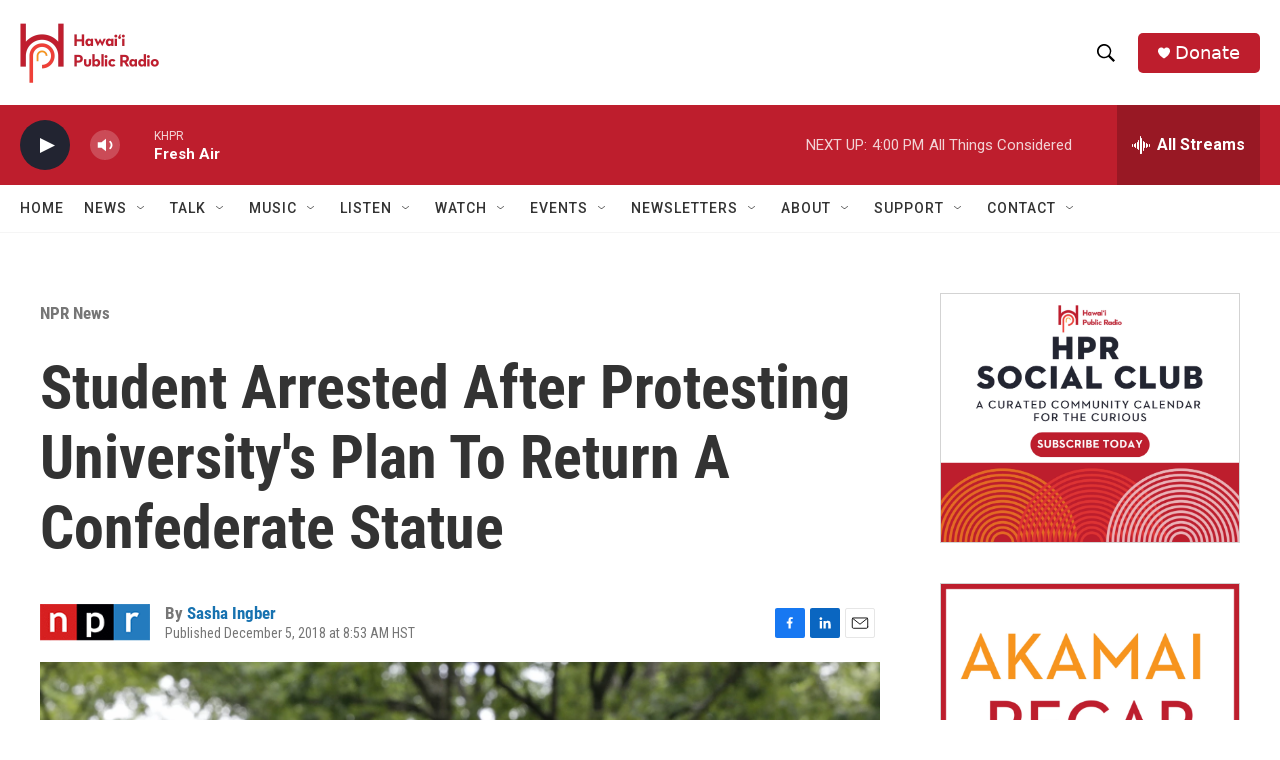

--- FILE ---
content_type: text/html; charset=utf-8
request_url: https://www.google.com/recaptcha/api2/aframe
body_size: 268
content:
<!DOCTYPE HTML><html><head><meta http-equiv="content-type" content="text/html; charset=UTF-8"></head><body><script nonce="I4E5H2enZlz9iWsoZDQD6A">/** Anti-fraud and anti-abuse applications only. See google.com/recaptcha */ try{var clients={'sodar':'https://pagead2.googlesyndication.com/pagead/sodar?'};window.addEventListener("message",function(a){try{if(a.source===window.parent){var b=JSON.parse(a.data);var c=clients[b['id']];if(c){var d=document.createElement('img');d.src=c+b['params']+'&rc='+(localStorage.getItem("rc::a")?sessionStorage.getItem("rc::b"):"");window.document.body.appendChild(d);sessionStorage.setItem("rc::e",parseInt(sessionStorage.getItem("rc::e")||0)+1);localStorage.setItem("rc::h",'1767836087181');}}}catch(b){}});window.parent.postMessage("_grecaptcha_ready", "*");}catch(b){}</script></body></html>